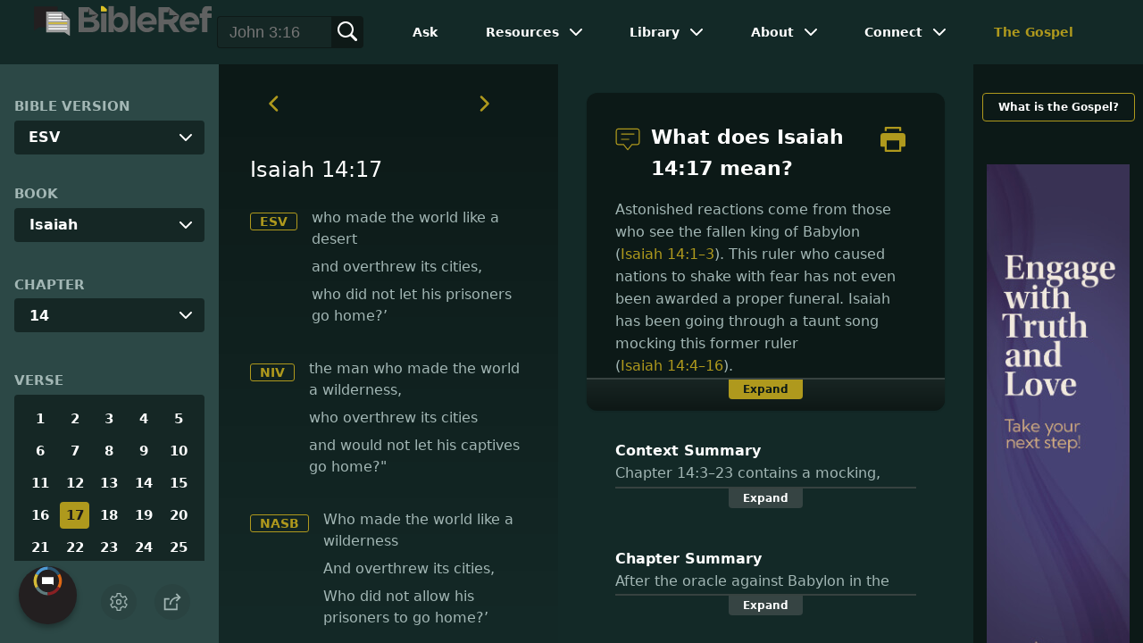

--- FILE ---
content_type: text/html
request_url: https://www.bibleref.com/Isaiah/14/Isaiah-14-17.html
body_size: 7031
content:
<!DOCTYPE html>
<html lang="en" xmlns="http://www.w3.org/1999/xhtml" itemscope itemtype="http://schema.org/webpage" xmlns:og="http://opengraphprotocol.org/schema/">

<head>
	<title>What does Isaiah 14:17 mean? | BibleRef.com</title>
    <META name="keywords" content="Isaiah 14:17">
    <META name="description" content="Who made the world like a wilderness And overthrew its cities, Who did not allow his prisoners to go home?’ - What is the meaning of Isaiah 14:17?">
    <meta http-equiv="Content-Type" content="text/html; charset=utf-8">
    <meta name="viewport" content="width=device-width, initial-scale=1, user-scalable=no">
    <link rel="StyleSheet" href="https://www.bibleref.com/scommon/new-main-styles.css" type="text/css" media="screen">

    <link rel="image_src" itemprop="image" href="https://www.bibleref.com/images/BR - MAIN@3x.png">
    <meta property="og:image" content="https://www.bibleref.com/images/OGImages/Isaiah-14-17.jpg">
    <meta property="og:site_name" content="BibleRef.com">
    <meta property="og:type" content="website">
    <meta property="og:url" content="https://www.bibleref.com/Isaiah/14/Isaiah-14-17.html">
    <link rel="canonical" itemprop="url" href="https://www.bibleref.com/Isaiah/14/Isaiah-14-17.html">
    <script async src="https://www.googletagmanager.com/gtag/js?id=UA-36362452-7"></script>
    <script>
      window.dataLayer = window.dataLayer || [];
      function gtag(){ dataLayer.push(arguments);}
      gtag('js', new Date());
      gtag('config', 'UA-36362452-7');
    </script>
    <meta name="ZOOMPAGEBOOST" content="5">
    <!-- COMPONENTS
      –––––––––––––––––––––––––––––––––––––––––––––––––– -->
	<script type="module" src="/components/header-element-unified.js"></script>
	<script type="module" src="/components/footer-element-unified.js" defer></script>
	<script type="module" src="/components/network-element.js"></script>

	<script src="/components/unified-script.js" defer></script>
	<link rel="preload" href="/components/unified-style.css" as="style">
	<link rel="stylesheet" href="/components/unified-style.css">

</head>

<body data-site-theme="light" class="verse">
    <header-element></header-element>
    <section id="modals">
        <ul class="settings-menu modal-menu">
            <li>
                <div class="toggle-wrap">
                    <span>Light</span><input type="checkbox" id="toggle" class="checkbox" onclick="toggleTheme()"><label for="toggle" class="switch"></label><span>Dark</span>
                </div>
            </li>
            <li><label for="font">Font Family</label><select name="font" id="font" onchange="changeFont()">
                    <option value="system-ui">Default</option>
                    <option value="Arial">Arial</option>
                    <option value="Verdana">Verdana</option>
                    <option value="Helvetica">Helvetica</option>
                    <option value="Tahoma">Tahoma</option>
                    <option value="Georgia">Georgia</option>
                    <option value="Times New Roman">Times New Roman</option>
                </select></li>
            <li><label for="fontsize">Font Size</label><select name="fontsize" id="fontsize" onchange="changeFontSize()">
                    <option value="1">Default</option>
                    <option value="1">1.0</option>
                    <option value="1.2">1.2</option>
                    <option value="1.5">1.5</option>
                    <option value="2">2</option>
                </select></li>
        </ul>
		<ul class="final-menu modal-menu">
		   <li>
			  <a href="https://www.facebook.com/sharer.php?u=https://bibleref.com" class="fb" title="Share BibleRef on Facebook">
				 <svg xmlns="http://www.w3.org/2000/svg" width="24" height="24" viewBox="0 0 24 24"><g><rect class="nc-transparent-rect" x="0" y="0" width="24" height="24" rx="0" ry="0" fill="none" stroke="none"></rect><g class="nc-icon-wrapper" fill="#ffffff"><path fill="currentColor" d="M9.03153,23L9,13H5V9h4V6.5C9,2.7886,11.29832,1,14.60914,1c1.58592,0,2.94893,0.11807,3.34615,0.17085 v3.87863l-2.29623,0.00104c-1.80061,0-2.14925,0.85562-2.14925,2.11119V9H18.75l-2,4h-3.24019v10H9.03153z"></path></g></g></svg>
				 Facebook
			  </a>
		   </li>
		   <li>
			  <a href="https://x.com/share?url=https://bibleref.com" class="tw" title="Share BibleRef on X">
				 <svg width="23" height="24" viewBox="0 0 1200 1227" fill="none" xmlns="http://www.w3.org/2000/svg">
<path d="M714.163 519.284L1160.89 0H1055.03L667.137 450.887L357.328 0H0L468.492 681.821L0 1226.37H105.866L515.491 750.218L842.672 1226.37H1200L714.137 519.284H714.163ZM569.165 687.828L521.697 619.934L144.011 79.6944H306.615L611.412 515.685L658.88 583.579L1055.08 1150.3H892.476L569.165 687.854V687.828Z" fill="currentColor"/>
</svg>
				 X
			  </a>
		   </li>
		   <li>
			  <a href="https://pinterest.com/pin/create/link/?url=https://bibleref.com" class="pi" title="Share BibleRef on Pinterest">
				 <svg xmlns="http://www.w3.org/2000/svg" width="24" height="24" viewBox="0 0 24 24"><g><rect class="nc-transparent-rect" x="0" y="0" width="24" height="24" rx="0" ry="0" fill="none" stroke="none"></rect><g class="nc-icon-wrapper" fill="#ffffff"><path fill="currentColor" d="M12,0C5.4,0,0,5.4,0,12c0,5.1,3.2,9.4,7.6,11.2c-0.1-0.9-0.2-2.4,0-3.4c0.2-0.9,1.4-6,1.4-6S8.7,13,8.7,12 c0-1.7,1-2.9,2.2-2.9c1,0,1.5,0.8,1.5,1.7c0,1-0.7,2.6-1,4c-0.3,1.2,0.6,2.2,1.8,2.2c2.1,0,3.8-2.2,3.8-5.5c0-2.9-2.1-4.9-5-4.9 c-3.4,0-5.4,2.6-5.4,5.2c0,1,0.4,2.1,0.9,2.7c0.1,0.1,0.1,0.2,0.1,0.3c-0.1,0.4-0.3,1.2-0.3,1.4c-0.1,0.2-0.2,0.3-0.4,0.2 c-1.5-0.7-2.4-2.9-2.4-4.6c0-3.8,2.8-7.3,7.9-7.3c4.2,0,7.4,3,7.4,6.9c0,4.1-2.6,7.5-6.2,7.5c-1.2,0-2.4-0.6-2.8-1.4 c0,0-0.6,2.3-0.7,2.9c-0.3,1-1,2.3-1.5,3.1C9.6,23.8,10.8,24,12,24c6.6,0,12-5.4,12-12C24,5.4,18.6,0,12,0z"></path></g></g></svg>
				 Pinterest
			  </a>
		   </li>
		   <li>
			  <a class="SendEmail" href="" title="Share BibleRef via email">
				 <svg xmlns="http://www.w3.org/2000/svg" width="24" height="24" viewBox="0 0 24 24"><g><rect class="nc-transparent-rect" x="0" y="0" width="24" height="24" rx="0" ry="0" fill="none" stroke="none"></rect><g class="nc-icon-wrapper" fill="currentColor"><path d="M13.4,14.6A2.3,2.3,0,0,1,12,15a2.3,2.3,0,0,1-1.4-.4L0,8.9V19a3,3,0,0,0,3,3H21a3,3,0,0,0,3-3V8.9Z" fill="currentColor"></path><path data-color="color-2" d="M21,2H3A3,3,0,0,0,0,5V6a1.05,1.05,0,0,0,.5.9l11,6a.9.9,0,0,0,.5.1.9.9,0,0,0,.5-.1l11-6A1.05,1.05,0,0,0,24,6V5A3,3,0,0,0,21,2Z"></path></g></g></svg>
				 Email
			  </a>
		   </li>
		</ul>	
    </section>
    <main>
		<section id="bible-nav">
			<div id='bibleRefLinkSettings'>
<label for='bibleRefLinkVersion'>Bible Version</label>
<select type='text' name='bibleRefLinkVersion' id='bibleRefLinkVersion' onchange='changeVersion()'>
<option value='esv'>ESV</option>
<option value='niv'>NIV</option>
<option value='nasb'>NASB</option>
<option value='csb'>CSB</option>
<option value='nlt'>NLT</option>
<option value='kjv'>KJV</option>
<option value='nkjv'>NKJV</option>
</select>
</div>
	
			<label for='bible-book'>Book</label>
<div id='bible-book' class='dropdown'>
<button onclick='toggleBookDropdown()' class='dropbtn'>Isaiah</button>
<div id='book-content' class='dropdown-content'>
<a href='https://www.bibleref.com/Genesis' >Genesis</a>
<a href='https://www.bibleref.com/Exodus' >Exodus</a>
<a href='https://www.bibleref.com/Leviticus' >Leviticus</a>
<a href='https://www.bibleref.com/Numbers' >Numbers</a>
<a href='https://www.bibleref.com/Deuteronomy' >Deuteronomy</a>
<a href='https://www.bibleref.com/Joshua' >Joshua</a>
<a href='https://www.bibleref.com/Judges' >Judges</a>
<a href='https://www.bibleref.com/Ruth' >Ruth</a>
<a href='https://www.bibleref.com/1-Samuel' >1 Samuel</a>
<a href='https://www.bibleref.com/2-Samuel' >2 Samuel</a>
<a href='https://www.bibleref.com/1-Kings' >1 Kings</a>
<a href='https://www.bibleref.com/2-Kings' >2 Kings</a>
<a href='https://www.bibleref.com/1-Chronicles' >1 Chronicles</a>
<a href='https://www.bibleref.com/2-Chronicles' >2 Chronicles</a>
<a href='https://www.bibleref.com/Ezra' >Ezra</a>
<a href='https://www.bibleref.com/Nehemiah' >Nehemiah</a>
<a href='https://www.bibleref.com/Esther' >Esther</a>
<a href='https://www.bibleref.com/Job' >Job</a>
<a href='https://www.bibleref.com/Psalms' >Psalms</a>
<a href='https://www.bibleref.com/Proverbs' >Proverbs</a>
<a href='https://www.bibleref.com/Ecclesiastes' >Ecclesiastes</a>
<a href='https://www.bibleref.com/Song-of-Solomon' >Song of Solomon</a>
<a href='https://www.bibleref.com/Isaiah' class='selected'>Isaiah</a>
<a href='https://www.bibleref.com/Jeremiah' >Jeremiah</a>
<a href='https://www.bibleref.com/Lamentations' >Lamentations</a>
<a href='https://www.bibleref.com/Ezekiel' >Ezekiel</a>
<a href='https://www.bibleref.com/Daniel' >Daniel</a>
<a href='https://www.bibleref.com/Hosea' >Hosea</a>
<a href='https://www.bibleref.com/Joel' >Joel</a>
<a href='https://www.bibleref.com/Amos' >Amos</a>
<a href='https://www.bibleref.com/Obadiah' >Obadiah</a>
<a href='https://www.bibleref.com/Jonah' >Jonah</a>
<a href='https://www.bibleref.com/Micah' >Micah</a>
<a href='https://www.bibleref.com/Nahum' >Nahum</a>
<a href='https://www.bibleref.com/Habakkuk' >Habakkuk</a>
<a href='https://www.bibleref.com/Zephaniah' >Zephaniah</a>
<a href='https://www.bibleref.com/Haggai' >Haggai</a>
<a href='https://www.bibleref.com/Zechariah' >Zechariah</a>
<a href='https://www.bibleref.com/Malachi' >Malachi</a>
<a href='https://www.bibleref.com/Matthew' class='bookDivider'>Matthew</a>
<a href='https://www.bibleref.com/Mark' >Mark</a>
<a href='https://www.bibleref.com/Luke' >Luke</a>
<a href='https://www.bibleref.com/John' >John</a>
<a href='https://www.bibleref.com/Acts' >Acts</a>
<a href='https://www.bibleref.com/Romans' >Romans</a>
<a href='https://www.bibleref.com/1-Corinthians' >1 Corinthians</a>
<a href='https://www.bibleref.com/2-Corinthians' >2 Corinthians</a>
<a href='https://www.bibleref.com/Galatians' >Galatians</a>
<a href='https://www.bibleref.com/Ephesians' >Ephesians</a>
<a href='https://www.bibleref.com/Philippians' >Philippians</a>
<a href='https://www.bibleref.com/Colossians' >Colossians</a>
<a href='https://www.bibleref.com/1-Thessalonians' >1 Thessalonians</a>
<a href='https://www.bibleref.com/2-Thessalonians' >2 Thessalonians</a>
<a href='https://www.bibleref.com/1-Timothy' >1 Timothy</a>
<a href='https://www.bibleref.com/2-Timothy' >2 Timothy</a>
<a href='https://www.bibleref.com/Titus' >Titus</a>
<a href='https://www.bibleref.com/Philemon' >Philemon</a>
<a href='https://www.bibleref.com/Hebrews' >Hebrews</a>
<a href='https://www.bibleref.com/James' >James</a>
<a href='https://www.bibleref.com/1-Peter' >1 Peter</a>
<a href='https://www.bibleref.com/2-Peter' >2 Peter</a>
<a href='https://www.bibleref.com/1-John' >1 John</a>
<a href='https://www.bibleref.com/2-John' >2 John</a>
<a href='https://www.bibleref.com/3-John' >3 John</a>
<a href='https://www.bibleref.com/Jude' >Jude</a>
<a href='https://www.bibleref.com/Revelation' >Revelation</a>
</div></div>
			<div id='bible-chapter' class='bible-chapter dropdown'>
<span>Chapter</span>
<button onclick='toggleChapterDropdown()' class='dropbtn'>14</button>
<div id='chapter-content' class='chapters dropdown-content'>
<a href='https://www.bibleref.com/Isaiah/1/Isaiah-chapter-1.html'>1</a>
<a href='https://www.bibleref.com/Isaiah/2/Isaiah-chapter-2.html'>2</a>
<a href='https://www.bibleref.com/Isaiah/3/Isaiah-chapter-3.html'>3</a>
<a href='https://www.bibleref.com/Isaiah/4/Isaiah-chapter-4.html'>4</a>
<a href='https://www.bibleref.com/Isaiah/5/Isaiah-chapter-5.html'>5</a>
<a href='https://www.bibleref.com/Isaiah/6/Isaiah-chapter-6.html'>6</a>
<a href='https://www.bibleref.com/Isaiah/7/Isaiah-chapter-7.html'>7</a>
<a href='https://www.bibleref.com/Isaiah/8/Isaiah-chapter-8.html'>8</a>
<a href='https://www.bibleref.com/Isaiah/9/Isaiah-chapter-9.html'>9</a>
<a href='https://www.bibleref.com/Isaiah/10/Isaiah-chapter-10.html'>10</a>
<a href='https://www.bibleref.com/Isaiah/11/Isaiah-chapter-11.html'>11</a>
<a href='https://www.bibleref.com/Isaiah/12/Isaiah-chapter-12.html'>12</a>
<a href='https://www.bibleref.com/Isaiah/13/Isaiah-chapter-13.html'>13</a>
<a href='https://www.bibleref.com/Isaiah/14/Isaiah-chapter-14.html' class='active'>14</a>
<a href='https://www.bibleref.com/Isaiah/15/Isaiah-chapter-15.html'>15</a>
<a href='https://www.bibleref.com/Isaiah/16/Isaiah-chapter-16.html'>16</a>
<a href='https://www.bibleref.com/Isaiah/17/Isaiah-chapter-17.html'>17</a>
<a href='https://www.bibleref.com/Isaiah/18/Isaiah-chapter-18.html'>18</a>
<a href='https://www.bibleref.com/Isaiah/19/Isaiah-chapter-19.html'>19</a>
<a href='https://www.bibleref.com/Isaiah/20/Isaiah-chapter-20.html'>20</a>
<a href='https://www.bibleref.com/Isaiah/21/Isaiah-chapter-21.html'>21</a>
<a href='https://www.bibleref.com/Isaiah/22/Isaiah-chapter-22.html'>22</a>
<a href='https://www.bibleref.com/Isaiah/23/Isaiah-chapter-23.html'>23</a>
<a href='https://www.bibleref.com/Isaiah/24/Isaiah-chapter-24.html'>24</a>
<a href='https://www.bibleref.com/Isaiah/25/Isaiah-chapter-25.html'>25</a>
<a href='https://www.bibleref.com/Isaiah/26/Isaiah-chapter-26.html'>26</a>
<a href='https://www.bibleref.com/Isaiah/27/Isaiah-chapter-27.html'>27</a>
<a href='https://www.bibleref.com/Isaiah/28/Isaiah-chapter-28.html'>28</a>
<a href='https://www.bibleref.com/Isaiah/29/Isaiah-chapter-29.html'>29</a>
<a href='https://www.bibleref.com/Isaiah/30/Isaiah-chapter-30.html'>30</a>
<a href='https://www.bibleref.com/Isaiah/31/Isaiah-chapter-31.html'>31</a>
<a href='https://www.bibleref.com/Isaiah/32/Isaiah-chapter-32.html'>32</a>
<a href='https://www.bibleref.com/Isaiah/33/Isaiah-chapter-33.html'>33</a>
<a href='https://www.bibleref.com/Isaiah/34/Isaiah-chapter-34.html'>34</a>
<a href='https://www.bibleref.com/Isaiah/35/Isaiah-chapter-35.html' class='inactive'>35</a>
<a href='https://www.bibleref.com/Isaiah/36/Isaiah-chapter-36.html' class='inactive'>36</a>
<a href='https://www.bibleref.com/Isaiah/37/Isaiah-chapter-37.html' class='inactive'>37</a>
<a href='https://www.bibleref.com/Isaiah/38/Isaiah-chapter-38.html' class='inactive'>38</a>
<a href='https://www.bibleref.com/Isaiah/39/Isaiah-chapter-39.html' class='inactive'>39</a>
<a href='https://www.bibleref.com/Isaiah/40/Isaiah-chapter-40.html' class='inactive'>40</a>
<a href='https://www.bibleref.com/Isaiah/41/Isaiah-chapter-41.html' class='inactive'>41</a>
<a href='https://www.bibleref.com/Isaiah/42/Isaiah-chapter-42.html' class='inactive'>42</a>
<a href='https://www.bibleref.com/Isaiah/43/Isaiah-chapter-43.html' class='inactive'>43</a>
<a href='https://www.bibleref.com/Isaiah/44/Isaiah-chapter-44.html' class='inactive'>44</a>
<a href='https://www.bibleref.com/Isaiah/45/Isaiah-chapter-45.html' class='inactive'>45</a>
<a href='https://www.bibleref.com/Isaiah/46/Isaiah-chapter-46.html' class='inactive'>46</a>
<a href='https://www.bibleref.com/Isaiah/47/Isaiah-chapter-47.html' class='inactive'>47</a>
<a href='https://www.bibleref.com/Isaiah/48/Isaiah-chapter-48.html' class='inactive'>48</a>
<a href='https://www.bibleref.com/Isaiah/49/Isaiah-chapter-49.html' class='inactive'>49</a>
<a href='https://www.bibleref.com/Isaiah/50/Isaiah-chapter-50.html' class='inactive'>50</a>
<a href='https://www.bibleref.com/Isaiah/51/Isaiah-chapter-51.html' class='inactive'>51</a>
<a href='https://www.bibleref.com/Isaiah/52/Isaiah-chapter-52.html' class='inactive'>52</a>
<a href='https://www.bibleref.com/Isaiah/53/Isaiah-chapter-53.html' class='inactive'>53</a>
<a href='https://www.bibleref.com/Isaiah/54/Isaiah-chapter-54.html' class='inactive'>54</a>
<a href='https://www.bibleref.com/Isaiah/55/Isaiah-chapter-55.html' class='inactive'>55</a>
<a href='https://www.bibleref.com/Isaiah/56/Isaiah-chapter-56.html' class='inactive'>56</a>
<a href='https://www.bibleref.com/Isaiah/57/Isaiah-chapter-57.html' class='inactive'>57</a>
<a href='https://www.bibleref.com/Isaiah/58/Isaiah-chapter-58.html' class='inactive'>58</a>
<a href='https://www.bibleref.com/Isaiah/59/Isaiah-chapter-59.html' class='inactive'>59</a>
<a href='https://www.bibleref.com/Isaiah/60/Isaiah-chapter-60.html' class='inactive'>60</a>
<a href='https://www.bibleref.com/Isaiah/61/Isaiah-chapter-61.html' class='inactive'>61</a>
<a href='https://www.bibleref.com/Isaiah/62/Isaiah-chapter-62.html' class='inactive'>62</a>
<a href='https://www.bibleref.com/Isaiah/63/Isaiah-chapter-63.html' class='inactive'>63</a>
<a href='https://www.bibleref.com/Isaiah/64/Isaiah-chapter-64.html' class='inactive'>64</a>
<a href='https://www.bibleref.com/Isaiah/65/Isaiah-chapter-65.html' class='inactive'>65</a>
<a href='https://www.bibleref.com/Isaiah/66/Isaiah-chapter-66.html' class='inactive'>66</a>
</div></div>

			<div class='bible-verse'>
<span>Verse</span>
<div class='verses'>
<a href='https://www.bibleref.com/Isaiah/14/Isaiah-14-1.html'>1</a>
<a href='https://www.bibleref.com/Isaiah/14/Isaiah-14-2.html'>2</a>
<a href='https://www.bibleref.com/Isaiah/14/Isaiah-14-3.html'>3</a>
<a href='https://www.bibleref.com/Isaiah/14/Isaiah-14-4.html'>4</a>
<a href='https://www.bibleref.com/Isaiah/14/Isaiah-14-5.html'>5</a>
<a href='https://www.bibleref.com/Isaiah/14/Isaiah-14-6.html'>6</a>
<a href='https://www.bibleref.com/Isaiah/14/Isaiah-14-7.html'>7</a>
<a href='https://www.bibleref.com/Isaiah/14/Isaiah-14-8.html'>8</a>
<a href='https://www.bibleref.com/Isaiah/14/Isaiah-14-9.html'>9</a>
<a href='https://www.bibleref.com/Isaiah/14/Isaiah-14-10.html'>10</a>
<a href='https://www.bibleref.com/Isaiah/14/Isaiah-14-11.html'>11</a>
<a href='https://www.bibleref.com/Isaiah/14/Isaiah-14-12.html'>12</a>
<a href='https://www.bibleref.com/Isaiah/14/Isaiah-14-13.html'>13</a>
<a href='https://www.bibleref.com/Isaiah/14/Isaiah-14-14.html'>14</a>
<a href='https://www.bibleref.com/Isaiah/14/Isaiah-14-15.html'>15</a>
<a href='https://www.bibleref.com/Isaiah/14/Isaiah-14-16.html'>16</a>
<a href='https://www.bibleref.com/Isaiah/14/Isaiah-14-17.html' class='active'>17</a>
<a href='https://www.bibleref.com/Isaiah/14/Isaiah-14-18.html'>18</a>
<a href='https://www.bibleref.com/Isaiah/14/Isaiah-14-19.html'>19</a>
<a href='https://www.bibleref.com/Isaiah/14/Isaiah-14-20.html'>20</a>
<a href='https://www.bibleref.com/Isaiah/14/Isaiah-14-21.html'>21</a>
<a href='https://www.bibleref.com/Isaiah/14/Isaiah-14-22.html'>22</a>
<a href='https://www.bibleref.com/Isaiah/14/Isaiah-14-23.html'>23</a>
<a href='https://www.bibleref.com/Isaiah/14/Isaiah-14-24.html'>24</a>
<a href='https://www.bibleref.com/Isaiah/14/Isaiah-14-25.html'>25</a>
<a href='https://www.bibleref.com/Isaiah/14/Isaiah-14-26.html'>26</a>
<a href='https://www.bibleref.com/Isaiah/14/Isaiah-14-27.html'>27</a>
<a href='https://www.bibleref.com/Isaiah/14/Isaiah-14-28.html'>28</a>
<a href='https://www.bibleref.com/Isaiah/14/Isaiah-14-29.html'>29</a>
<a href='https://www.bibleref.com/Isaiah/14/Isaiah-14-30.html'>30</a>
<a href='https://www.bibleref.com/Isaiah/14/Isaiah-14-31.html'>31</a>
<a href='https://www.bibleref.com/Isaiah/14/Isaiah-14-32.html'>32</a>
</div></div>

			<div class="buttons">
				<div class="action-button mobile bible">
					<a href="#scripture">
						<svg xmlns="http://www.w3.org/2000/svg" width="32" height="32" viewBox="0 0 32 32">
							  <g stroke-linecap="round" stroke-linejoin="round" stroke-width="2" fill="none" stroke="currentColor"><polygon points="1,2 16,7 31,2 31,25 16,30 1,25 "></polygon> <line x1="13" y1="11.667" x2="5" y2="9"></line> <line x1="13" y1="17.333" x2="5" y2="15"></line> <line x1="5" y1="21" x2="13" y2="23.667"></line> <line x1="19" y1="11.667" x2="27" y2="9"></line> <line x1="19" y1="17.333" x2="27" y2="15"></line> <line x1="27" y1="21" x2="19" y2="23.667"></line></g>
						</svg>
					</a>
				</div>
				<div class="action-button mobile commentary">
					<a href="#content-commentary">
						<svg xmlns="http://www.w3.org/2000/svg" width="32" height="32" viewBox="0 0 32 32">
							  <g stroke-linecap="round" stroke-linejoin="round" stroke-width="2" fill="none" stroke="currentColor"><path d="M28,2H4A3,3,0,0,0,1,5V21a3,3,0,0,0,3,3h7l5,6,5-6h7a3,3,0,0,0,3-3V5A3,3,0,0,0,28,2Z"></path> <line x1="8" y1="10" x2="24" y2="10"></line> <line x1="8" y1="16" x2="17" y2="16"></line></g>
						</svg>
					</a>
				</div>
				<div class="action-button mobile chapter">
					<a href="#summary-book">
						<svg xmlns="http://www.w3.org/2000/svg" width="32" height="32" viewBox="0 0 32 32">
							  <g stroke-linecap="round" stroke-linejoin="round" stroke-width="2" fill="none" stroke="currentColor"><rect x="3" y="5" width="22" height="26"></rect> <line x1="8" y1="12" x2="20" y2="12"></line> <line x1="8" y1="18" x2="20" y2="18"></line> <line x1="8" y1="24" x2="12" y2="24"></line> <polyline points=" 6,1 29,1 29,28 "></polyline></g>
						</svg>
					</a>
				</div>
				<div class="action-button mobile book">
					<a href="#summary-chapter">
						<svg xmlns="http://www.w3.org/2000/svg" width="32" height="32" viewBox="0 0 32 32">
							  <g stroke-linecap="round" stroke-linejoin="round" stroke-width="2" fill="none" stroke="currentColor"><polyline points="22,1 22,12 18,9 14,12 14,1 "></polyline> <path d="M28,25V1H7C5.343,1,4,2.343,4,4v24"></path> <path d="M28,31v-6H7 c-1.657,0-3,1.343-3,3v0c0,1.657,1.343,3,3,3H28z"></path> <line x1="8" y1="25" x2="8" y2="5"></line></g>
						</svg>
					</a>
				</div>
				<div class="action-button mobile settings" onclick="settingsMenu()">
					<svg xmlns="http://www.w3.org/2000/svg" width="32" height="32" viewBox="0 0 32 32">
						  <g stroke-linecap="round" stroke-linejoin="round" stroke-width="2" fill="none" stroke="currentColor"><circle cx="16" cy="16" r="4"></circle> <path d="M27,16a11.057,11.057,0,0,0-.217-2.175L30.49,11.1l-3-5.2L23.263,7.754a10.955,10.955,0,0,0-3.754-2.172L19,1H13l-.509,4.582A10.955,10.955,0,0,0,8.737,7.754L4.51,5.9l-3,5.2,3.707,2.727a11.009,11.009,0,0,0,0,4.35L1.51,20.9l3,5.2,4.227-1.852a10.955,10.955,0,0,0,3.754,2.172L13,31h6l.509-4.582a10.955,10.955,0,0,0,3.754-2.172L27.49,26.1l3-5.2-3.707-2.727A11.057,11.057,0,0,0,27,16Z"></path></g>
					</svg>
				</div>
				<div class="action-button sharebutton" onclick="shareMenu()">
					<svg xmlns="http://www.w3.org/2000/svg" width="24" height="24" viewBox="0 0 24 24"><g><rect class="nc-transparent-rect" x="0" y="0" width="24" height="24" rx="0" ry="0" fill="none" stroke="none"/><g class="nc-icon-wrapper" stroke-linecap="square" stroke-linejoin="miter" stroke-width="2" fill="currentColor" stroke="currentColor" stroke-miterlimit="10"><polyline points="18 15 18 22 2 22 2 8 7 8" fill="none" stroke="currentColor"/> <path data-cap="butt" data-color="color-2" d="M9,16A10,10,0,0,1,19,6h3" fill="none" stroke-linecap="butt"/> <polyline data-color="color-2" points="18 10 22 6 18 2" fill="none"/></g></g></svg>
				</div>
			</div>
		</section>
		<section id="main-content">
			<section class="scripture verse" id="scripture">
				<div class='scripture-nav'>
	<a href='https://www.bibleref.com/Isaiah/14/Isaiah-14-16.html'>
		<svg xmlns='http://www.w3.org/2000/svg' width='40' height='40' viewBox='0 0 32 32'><g stroke-linecap='round' stroke-linejoin='round' stroke-width='2' fill='none'  stroke='currentColor'><polyline points='16,10 10,16 16,22' transform='translate(0, 0)'></polyline></g></svg>
	</a>
	<a href='https://www.bibleref.com/Isaiah/14/Isaiah-14-18.html'>
		<svg xmlns='http://www.w3.org/2000/svg' width='40' height='40' viewBox='0 0 32 32'><g stroke-linecap='round' stroke-linejoin='round' stroke-width='2' fill='none' stroke='currentColor'><polyline points='12,10 18,16 12,22' transform='translate(0, 0)'></polyline></g></svg>
	</a>
</div>

<span id="titleLine">
	<h1>Isaiah 14:17</h1>
</span> 
<div class='bottomPadding esv'>
<a href='http://www.christianbook.com/page/bibles/translations/esv?navcat=Bibles|Translations|ESV' target='_blank'>ESV</a>
<span><span class= 'indent-line '>who made the world like a desert </span><span class= 'indent-line '>and overthrew its cities, </span><span class= 'indent-line '>who did not let his prisoners go home?’</span></span>
</div>
<div class='bottomPadding niv'>
<a href='http://www.christianbook.com/page/bibles/translations/niv?navcat=Bibles|Translations|NIV' target='_blank'>NIV</a>
<span><span class='indent-line'>the man who made the world a wilderness, </span><span class='indent-line'>who overthrew its cities </span><span class='indent-line'>and would not let his captives go home?" </span></span>
</div>
<div class='bottomPadding nasb'>
<a href='http://www.christianbook.com/page/bibles/translations/nasb?navcat=Bibles|Translations|NASB' target='_blank'>NASB</a>
<span><span class='indent-line'>Who made the world like a wilderness</span> <span class='indent-line'>And overthrew its cities,</span> <span class='indent-line'>Who did not allow his prisoners to <i>go</i> home?’</span></span>
</div>
<div class='bottomPadding csb'>
<a href='http://www.christianbook.com/page/bibles/translations/csb?navcat=Bibles|Translations|CSB' target='_blank'>CSB</a>
<span><span class='indent-line'>who turned the world into a wilderness, </span><span class='indent-line'>who destroyed its cities </span><span class='indent-line'>and would not release the prisoners to return home?" </span></span>
</div>
<div class='bottomPadding nlt'>
<a href='http://www.christianbook.com/page/bibles/translations/nlt?navcat=Bibles|Translations|NLT' target='_blank'>NLT</a>
<span><span class='indent-line'>Is this the one who destroyed the world </span><span class='indent-line'>and made it into a wasteland? </span><span class='indent-line'>Is this the king who demolished the world’s greatest cities </span><span class='indent-line'>and had no mercy on his prisoners?’ </span></span>
</div>
<div class='bottomPadding kjv'>
<a href='http://www.christianbook.com/page/bibles/translations/kjv?navcat=Bibles|Translations|KJV' target='_blank'>KJV</a>
<span>That made the world as a wilderness, and destroyed the cities thereof; that opened not the house of his prisoners?</span>
</div>
<div class='bottomPadding nkjv'>
<a href='http://www.christianbook.com/page/bibles/translations/nkjv?navcat=Bibles|Translations|NKJV' target='_blank'>NKJV</a>
<span><span class='indent-line'>Who made the world as a wilderness </span><span class='indent-line'>And destroyed its cities, </span><span class='indent-line'> <i>Who</i> did not open the house of his prisoners?’</span></span>
</div>


<div class='scripture-nav'>
	<a href='https://www.bibleref.com/Isaiah/14/Isaiah-14-16.html'>
		<svg xmlns='http://www.w3.org/2000/svg' width='40' height='40' viewBox='0 0 32 32'><g stroke-linecap='round' stroke-linejoin='round' stroke-width='2' fill='none'  stroke='currentColor'><polyline points='16,10 10,16 16,22' transform='translate(0, 0)'></polyline></g></svg>
	</a>
	<a href='https://www.bibleref.com/Isaiah/14/Isaiah-14-18.html'>
		<svg xmlns='http://www.w3.org/2000/svg' width='40' height='40' viewBox='0 0 32 32'><g stroke-linecap='round' stroke-linejoin='round' stroke-width='2' fill='none' stroke='currentColor'><polyline points='12,10 18,16 12,22' transform='translate(0, 0)'></polyline></g></svg>
	</a>
</div>
				<div id="footer-desktop-unified">
					<footer-element></footer-element>
				</div>
			</section>
			<section class="content">
				<div class="content-commentary" id="content-commentary">
   <div class="comment leftcomment">
      <h1>
         <svg xmlns="http://www.w3.org/2000/svg" width="48" height="48" viewBox="0 0 48 48">
            <g stroke-linecap="round" stroke-linejoin="round" stroke-width="2" fill="none" stroke="currentColor">
               <path d="M42,4H6A4,4,0,0,0,2,8V30a4,4,0,0,0,4,4H16l8,10,8-10H42a4,4,0,0,0,4-4V8A4,4,0,0,0,42,4Z"></path>
               <line x1="12" y1="14" x2="36" y2="14"></line>
               <line x1="12" y1="24" x2="26" y2="24"></line>
            </g>
         </svg>
         What does Isaiah 14:17 mean?
	<a href="https://bibleref.com/biblepassage/Printer?section=Isaiah_14:17&lang=en" target="_blank">
		<svg xmlns="http://www.w3.org/2000/svg" width="48" height="48" viewBox="0 0 24 24"><g><rect class="nc-transparent-rect" x="0" y="0" width="24" height="24" rx="0" ry="0" fill="none" stroke="none"></rect><g class="nc-icon-wrapper" fill="currentColor"><path data-color="color-2" d="M20,4H18V2H6V4H4V1A1,1,0,0,1,5,0H19a1,1,0,0,1,1,1Z"></path><path d="M21,6H3A3,3,0,0,0,0,9v9a1,1,0,0,0,1,1H4v4a1,1,0,0,0,1,1H19a1,1,0,0,0,1-1V19h3a1,1,0,0,0,1-1V9A3,3,0,0,0,21,6ZM18,22H6V13H18Z" fill="currentColor"></path></g></g></svg>
	</a>
      </h1>
      Astonished reactions come from those who see the fallen king of Babylon (Isaiah 14:1&ndash;3). This ruler who caused nations to shake with fear has not even been awarded a proper funeral. Isaiah has been going through a taunt song mocking this former ruler (Isaiah 14:4&ndash;16). <br><br>How could this happen to a man powerful enough to make the world &quot;like a desert.&quot; Isaiah could mean this in the sense of causing once highly trafficked areas to be abandoned by all. Travelers would fear being killed or captured by the king&apos;s ravenous armies How could such a ruler overthrew cities now be completely powerless? <br><br>After all, this was the man who made prisoners of entire people groups. This king would not allow them to return to their home countries even decades later. The idea was to keep people from redeveloping a sense of national pride and the ability to rebel against his rule over them. The people of Judah remained in exile in Babylon for 70 years. Now death had taken all the power and fearsomeness away from their captor. 
   </div>
   <div class="expand" onclick="expandText(this)">
      <span>Expand</span>
   </div>
</div>
<div class="content-summary summary-book" id="summary-book">
   <div>
      <script type="text/javascript" src="https://www.bibleref.com/summaries/Isaiah-14-3thru14-23-context.js"></script>
   </div>
   <div class="expand" onclick="expandText(this)">
      <span>Expand</span>
   </div>
</div>
<div class="content-summary summary-chapter" id="summary-chapter">
   <div>
      <script type="text/javascript" src="https://www.bibleref.com/summaries/Isaiah-chapter-14.js"></script>
   </div>
   <div class="expand" onclick="expandText(this)">
      <span>Expand</span>
   </div>
</div>
			</section>
		</section>
		<section class="right-spons">
			<a href="https://www.bibleref.com/The-Gospel.html" class="link">What is the Gospel?</a>
			<div class="adManager-placeholder"></div>
			<div class="app">
				Download the app:<br>
				<a href="https://apps.apple.com/us/app/got-questions/id1596177226" target="_blank" rel="noopener" class="applink">
					<img src="https://www.bibleref.com/img/apple-appstore.svg">
				</a>
				<a href="https://play.google.com/store/apps/details?id=org.gotquestions.bibleref" target="_blank" rel="noopener" class="applink">
					<img src="https://www.bibleref.com/img/google-play.svg" class="appSource">
				</a>
			</div>
			<network-element></network-element>
		</section>
		<div id="footer-mobile-unified">
			<footer-element></footer-element>
		</div>
    </main>
    <script src="https://www.bibleref.com/js/new-brscripts.js"></script>
</body>

</html>



--- FILE ---
content_type: application/javascript
request_url: https://www.bibleref.com/summaries/Isaiah-chapter-14.js
body_size: 642
content:
document.write("<center><b>Chapter Summary</b><br>After the oracle against Babylon in the previous chapter, Isaiah briefly describes what will follow for Judah. In compassion, the Lord will choose His people once more. He will return them to their homeland. They will sing a mocking taunt-song against the fallen king of Babylon. Isaiah pronounces oracles from the Lord against Assyria and Philistia. The Lord will break the Assyrians in His land. With heavy symbolism, Isaiah seems to prophecy that the Assyrians will defeat the Philistines with a siege four years before it happens. God&apos;s people will find refuge in Zion.</center>");


--- FILE ---
content_type: application/javascript
request_url: https://www.bibleref.com/summaries/Isaiah-14-3thru14-23-context.js
body_size: 652
content:
document.write("<center><b>Context Summary</b><br>Chapter 14:3&ndash;23 contains a mocking, sarcastic dirge for the fallen king of Babylon. The song imitates the respects otherwise paid to honor a fallen king. Instead, this song describes celebration of both people and trees at his death. The fallen kings in Sheol rise to mock the man for his weakness. The king is sarcastically referred to as the &quot;Day Star&quot;&mdash;leading to speculation that this is also a description of Satan&apos;s fall from heaven. The fallen one had ambition to become like the Most High among the gods, but instead was cut down to nothing in his death.</center>");
